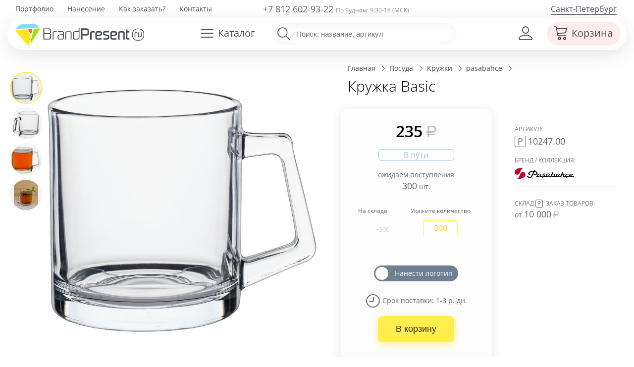

--- FILE ---
content_type: image/svg+xml
request_url: https://brandpresent.ru/shop/svg/pay/p-sb.svg
body_size: 373
content:
<svg xmlns="http://www.w3.org/2000/svg" viewBox="0 0 36 36"><path d="M11.7 9.8L6.2 6.6c-.4.4-.8.9-1.1 1.4l6.7 3.8 14.3-8.3c-.6-.4-1.2-.7-1.9-.9L11.7 9.8zm0 4L4.1 9.4c-.3.5-.5 1-.8 1.6l8.4 4.9 17.4-10c-.4-.4-.9-.8-1.4-1.2l-16 9.1zm0 4l-9-5.2-.3 1.2c0 .2-.1.4-.1.5l9.4 5.5L31.4 8.6l-.6-.9-.3-.4c0-.1-.1-.1-.2-.2L11.7 17.8zm0 4L2 16.3v.8c0 1 .1 2.1.3 3.1.3 1.8 1 3.6 1.9 5.2 1.9 3.3 5 5.8 8.6 7.1.6.2 1.3.4 1.9.5.9.2 1.9.3 2.9.3h.9c.5 0 1-.1 1.6-.1 6.8-.9 12.4-6 13.7-12.8.1-.3.1-.6.2-.9.1-.7.2-1.5.1-2.2v-.4c0-.7-.1-1.3-.2-2-.3-1.7-.8-3.4-1.6-4.9L11.7 21.8z" fill="#afbec5"/></svg>

--- FILE ---
content_type: image/svg+xml
request_url: https://brandpresent.ru/netcat_files/2002009/11978/brand_pasabahce.svg
body_size: 2845
content:
<?xml version="1.0" encoding="UTF-8"?>
<svg xmlns="http://www.w3.org/2000/svg" xml:space="preserve" version="1.0" width="150" height="27.4" viewBox="0 0 150 27.4">
  <path d="M130.64 23.57c.07-.13.1-.2.19-.3.24-.26.54-.33.98-.32.32.01.57.02.79.21.21.17.23.33.16.54-.03.11-.07.17-.12.28l-.35.76c-.07.13-.09.2-.19.3-.24.26-.54.33-.98.32-.33-.01-.58-.02-.79-.21-.21-.17-.23-.33-.16-.54.03-.1.07-.17.12-.28l.35-.76zm-60.31 0c.07-.13.1-.2.19-.3.24-.26.54-.33.98-.32.32.01.58.02.79.21.21.17.23.33.17.54-.03.11-.07.17-.12.28l-.35.76c-.06.13-.1.2-.19.3-.24.26-.54.33-.98.32-.33-.01-.58-.02-.79-.21-.21-.17-.24-.32-.17-.54.03-.1.07-.17.12-.28l.35-.76zm-12.52-2.92-.17-.2a5.28 5.28 0 0 1-.26-.39c-.07-.15-.14-.29-.19-.44l-.06-.21c-.45-1.95 1.43-4.05 4.2-4.69 1.72-.4 4.22-.12 5.85.61l.45.23-2.37 4.76c-.05.12 0 .24.08.3.1.08.19.05.34.06.2.01 3.21 0 3.21 0l-.14-.19c-.12-.15-.18-.3-.16-.47.05-.43.69-.67 1.27-.57.36.06.51.24.76.47.32.29.42.46.83.67.44.22.77.37 1.28.32.35-.03.56-.1.81-.28.41-.29.54-.65.33-1.05-.2-.4-.77-.51-1.18-.69-.57-.25-.98-.39-1.4-.79-.75-.72-.94-1.43-.53-2.25.16-.31.31-.48.61-.73.37-.3.64-.44 1.14-.61.43-.15.84-.2 1.24-.24a5.13 5.13 0 0 1 2.96.57c.23.14.37.19.64.46.42.42.49.99.12 1.3-.3.25-.72.23-1.07.16-.38-.08-.71-.38-1.05-.62a2.03 2.03 0 0 0-.68-.33c-.12-.03-.38-.11-.84-.04-.25.04-.34.09-.49.18-.2.11-.46.45-.44.72.03.31.26.53.42.66.21.15.47.32.75.42.57.2 1.32.33 1.82.73.3.25.52.5.67.92.08.24.09.42.04.67a.97.97 0 0 1-.35.6h3.64l-.18-.2c-.1-.12-.18-.26-.25-.39-.07-.15-.14-.29-.19-.44l-.06-.21c-.45-1.95 1.43-4.05 4.2-4.69 1.72-.4 4.22-.12 5.85.61l.45.23-2.37 4.76c-.05.12 0 .24.08.3.1.08.19.05.34.06l2.46.01c.13 0 .23-.03.35-.09a.5.5 0 0 0 .24-.28l2.18-4.57 2.38-5c.13-.2.25-.3.5-.43.16-.08.5-.17.88-.14.4.04.65.17.89.41.25.25.27.43.24.73-.02.17-.08.23-.15.41L96.26 15l.39-.18c.39-.15.77-.2 1.05-.25a4.51 4.51 0 0 1 1.63.03 3 3 0 0 1 2.45 3.27 3.87 3.87 0 0 1-.87 2.02c-.23.27-.34.4-.66.64-.12.09-.12.09-.26.16h4.44l-.18-.2c-.1-.12-.18-.26-.26-.39-.07-.15-.14-.29-.19-.44l-.06-.21c-.45-1.95 1.43-4.05 4.2-4.69 1.72-.4 4.22-.12 5.85.61l.44.23-2.37 4.76c-.05.12 0 .24.08.3.1.08.19.05.35.06l1.9.01h.55c.19 0 .29.01.43-.03s.24-.13.29-.17c.07-.07.15-.16.21-.27l4.4-9.44c.13-.2.25-.31.5-.44.17-.09.5-.19.88-.17.4.03.65.14.89.38.25.25.27.43.24.72-.02.17-.08.23-.15.41l-1.59 3.59.51-.23.15-.06s2.16-.88 3.74.02c.38.21.95.77.56 1.88l-.03.08c-.06.16-.1.22-.16.34l-1.23 2.79c-.03.09-.16.4.12.54.09.05.36.03.53.03h3.73a3.07 3.07 0 0 1-.91-2.09c0-2.07 2.48-3.89 5.54-3.89.69 0 1.32.09 1.95.26.7.23 1.33.67 1.13 1.22-.09.24-.24.37-.54.47-.35.13-.66.05-1.01-.05a4.21 4.21 0 0 0-2.7-.13c-1.17.34-2 1.16-2 2.06 0 1.59 1.59 2.14 3.16 2.14h4.31c.27 0 .51-.07.64-.15l.09-.06a2.97 2.97 0 0 1-.76-1.92c0-2.13 2.57-3.86 5.74-3.86l.31.01.19.01a6.6 6.6 0 0 1 1.46.31c.36.12 1.09.35 1.36.81.21.36.21.63.01.98-.1.17-.2.26-.37.4-.11.08-.17.13-.29.2l-4.17 3.01c.07.09.14.14.27.19.23.08.71.06 1.07.06h5.41c.25 0 .46.01.67.07.34.1.66.34.67.68a.85.85 0 0 1-.16.59c-.17.22-.34.34-.62.36l-.53.02h-5.06c-.38.01-1.86.02-2.53-.18-.39-.12-.73-.3-1.03-.54l-.15.12c-.23.16-.36.25-.63.36-.28.11-.31.13-.72.2-.34.06-.61.04-.87.04h-5.35c-1.4 0-2.11-.38-2.44-.62 0 0-.18.16-.59.38-.35.19-.72.24-1.06.24h-5.03a1.9 1.9 0 0 1-.82-.19c-.44-.22-.7-.43-.85-.82a1.44 1.44 0 0 1 0-.8c.04-.18.16-.47.28-.75l1.3-2.98c.06-.1.05-.18-.02-.29-.13-.19-.5-.2-.77-.16-.74.12-.89.17-1.4.43a2.79 2.79 0 0 0-1.3 1.28l-1.14 2.32c-.08.19-.13.3-.23.48-.32.55-.47.91-1.13 1.27-.52.28-1.12.22-1.37.22h-3.94a3 3 0 0 1-.71-.09 2.54 2.54 0 0 1-.7-.29 2.13 2.13 0 0 1-.55-.47s-.26.25-.46.38c-.28.18-.45.28-.77.36-.49.13-.75.11-1.3.11H95.35c-.35 0-.57.01-.89-.06a1.6 1.6 0 0 1-.93-.45.88.88 0 0 1-.29-.47s-.15.29-.64.63c-.27.19-.42.25-.78.31-.2.04-.43.03-.64.03H87.3a3 3 0 0 1-.71-.09 2.54 2.54 0 0 1-.7-.29 2.13 2.13 0 0 1-.55-.47s-.26.25-.46.38c-.27.18-.45.28-.76.36-.49.13-.76.11-1.3.11h-9.77c-.46 0-.88-.01-1.2-.04a5.6 5.6 0 0 1-1.03-.18c-.26-.08-.39-.14-.63-.25a4.19 4.19 0 0 1-.59-.32s-.1.21-.2.33c-.12.13-.19.17-.36.28-.13.08-.31.15-.57.17-.22.02-.38.02-.62.02h-2.61a3 3 0 0 1-.71-.09 2.54 2.54 0 0 1-.7-.29 2.13 2.13 0 0 1-.55-.47s-.26.25-.46.38c-.27.18-.45.28-.77.36-.49.13-.75.11-1.3.11h-5.29c-.35 0-.71-.01-1.03-.1-.21-.06-.55-.29-.59-.61a.64.64 0 0 1 .07-.47.75.75 0 0 1 .28-.31c.28-.19.57-.22.98-.21h2.64zm24.69-3.53c-.99.93-1.21 2.31-.49 3.09.73.78 2.05.66 2.74-.06.23-.24.55-.92.7-1.19l1.4-2.69s-.47-.28-1.23-.28c-1.05.01-2.12.2-3.12 1.13m61.86-.64c.13-.1-.4-.25-.7-.28a4.08 4.08 0 0 0-2.35.38c-.39.2-.73.46-.97.76-.24.28-.38.62-.36.96 0 .46.22.81.62 1.08l3.16-2.41.6-.49zm-37.32.64c-.99.93-1.21 2.31-.49 3.09.73.78 2.05.66 2.73-.06.23-.24.55-.92.7-1.19.17-.32 1.24-2.35 1.4-2.69 0 0-.47-.28-1.22-.28-1.06.01-2.13.2-3.12 1.13m-11.83.06c-.21.39-.35.69-.35.69l-.53 1.24c-.19.44.08 1.01.41 1.27.35.27.66.38 1.16.41.73.05 1.18-.14 1.74-.46.62-.36.92-.76 1.27-1.28.26-.39.34-.65.42-1.01a2 2 0 0 0-.03-.9c-.1-.33-.32-.56-.47-.67-.39-.29-.81-.36-1.35-.36-.61 0-1.08.07-1.54.33-.43.23-.57.44-.73.74m-34.77-.06c-.99.93-1.21 2.31-.49 3.09.72.78 2.05.66 2.73-.06.23-.24.55-.93.7-1.19.17-.32 1.24-2.35 1.4-2.69 0 0-.47-.28-1.23-.28-1.05.01-2.12.2-3.11 1.13m-11.06-.06c.02-.05.03-.06 0 0z"></path>
  <path d="M43.78 22.43c-.31.43-.67.84-1.11 1.18-3.1 2.42-7.58 2.34-9.89-.04a4.99 4.99 0 0 1-.9-1.27c-.11-.21-.2-.38-.26-.55a1.44 1.44 0 1 1 2.69-1.02 3.36 3.36 0 0 0 2.5 2.27c.56.08 1.3.09 1.99-.05a5 5 0 0 0 3-2.3l.14-.24c.4-.69.65-1.11.95-1.82L47 9.52h-.46c-4.33.08-7.25 1.29-8.57 2.78-.62.79-.87 1.29-.7 2.18.1.5.55 1.16 1.49 1.49.54.13.93.51.93.95 0 .55-.62 1-1.39 1l-.18-.01a3.73 3.73 0 0 1-3.61-2.88 4.29 4.29 0 0 1 .8-3.5c1.75-2.35 5.98-3.92 10.76-3.96.65 0 1.28.01 1.87.04l.51-1.17c.17-.43.2-.5.38-.83.24-.45.63-.6 1.26-.66.38-.03.75.03 1.07.19.55.27.59.7.34 1.18l-.71 1.53v.05c5.1.87 7.14 3.25 7 5.53a4.43 4.43 0 0 1-1.66 3.16c-1.27 1.18-4.58 2.54-7.52.76a.97.97 0 0 1-.24-.15.8.8 0 0 1-.32-.61c0-.51.57-.92 1.27-.92.22 0 .42.04.6.11 1.63.49 3.01.32 3.83-.23a2.66 2.66 0 0 0 1.2-2.16c.11-1.44-1.35-3.09-4.98-3.67l-4.46 9.63c-.23.54-.36.8-.64 1.33-.33.63-.67 1.21-1.09 1.75"></path>
  <path fill="#C10230" d="M16.52 0C7.35.07-.05 4.84 0 10.65c0 .42.06.81.15 1.17a6.55 6.55 0 0 0 12.19 1.84l.01-.01C14.98 8.52 17.02 1.12 21.32.42a24.86 24.86 0 0 0-4.8-.42M10.8 27.4c9.17 0 16.6-4.71 16.6-10.52 0-.43-.05-.81-.14-1.17a6.54 6.54 0 0 0-12.18-1.93l-.01.01C12.4 18.91 10.3 26.29 6 26.95c1.52.3 3.13.45 4.8.45"></path>
</svg>


--- FILE ---
content_type: image/svg+xml
request_url: https://brandpresent.ru/shop/svg/delivery/d-dl.svg
body_size: 263
content:
<svg xmlns="http://www.w3.org/2000/svg" viewBox="0 0 36 36"><path d="M20.5 26.1l-13-5.6-2.8 4.8 14.7 2.8 1.1-2zm-1.8 5.6h4.4l3.8-6.6 3.8 6.6H35l-8.2-14.1-8.1 14.1zM4 26.4l-3 5.3h16.2l1.5-2.5L4 26.4zm22.1-10L18 2.3l-3 5.4L24.7 19l1.4-2.6zM24 20L14.3 8.7l-2.8 4.9 11.4 8.5L24 20zm-1.8 3.1l-11.4-8.5L8 19.4 21 25l1.2-1.9z" fill="#afbec5"/></svg>

--- FILE ---
content_type: image/svg+xml
request_url: https://brandpresent.ru/shop/svg/pay/p-visa.svg
body_size: 363
content:
<svg xmlns="http://www.w3.org/2000/svg" viewBox="0 0 36 36"><path d="M18.6 15.9c0 1.6 1.4 2.5 2.5 3.1s1.5.9 1.5 1.4c0 .8-.9 1.1-1.7 1.1-1 0-2.1-.2-3-.7l-.5 2.5c1 .4 2.1.6 3.2.6 3.1 0 5.1-1.5 5.1-3.8 0-3-4.1-3.1-4.1-4.5 0-.4.4-.8 1.2-.9 1-.1 2 .1 2.9.5l.5-2.4c-.9-.3-1.8-.5-2.7-.5-2.8-.1-4.9 1.4-4.9 3.6m12.6-3.5c-.5 0-1 .3-1.2.8l-4.4 10.4h3l.7-1.6H33l.3 1.7H36l-2.3-11.3h-2.5m.4 3l.9 4.2h-2.4l1.5-4.2m-16.7-3l-2.4 11.3h2.9l2.4-11.3h-2.9m-4.3 0l-3 7.7-1.2-6.5c-.1-.7-.7-1.2-1.4-1.1H.1l-.1.2c1 .2 2 .5 2.9 1 .4.2.7.6.7 1l2.3 9H9l4.7-11.3h-3.1" fill="#afbec5"/></svg>